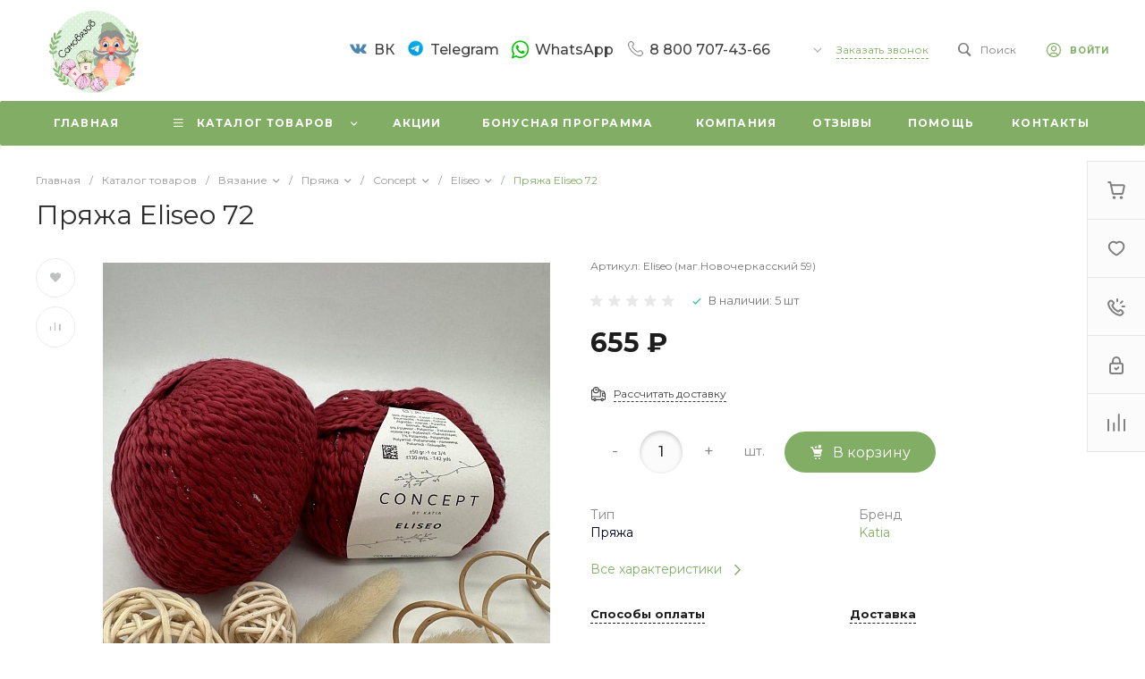

--- FILE ---
content_type: text/html; charset=UTF-8
request_url: https://pryazha-piter.ru/bitrix/templates/universelite_s1/request.php?id=1&template=template.1&parameters%5BAJAX_OPTION_ADDITIONAL%5D=i-0-intec-universe-sale-basket-small-template-2-gnX3eXt5UvR2-FORM&parameters%5BCONSENT_URL%5D=%2Fcompany%2Fconsent%2F&page=forms.get&siteId=s1&templateId=universelite_s1
body_size: 2404
content:
<script>BX.loadCSS(['/bitrix/templates/universelite_s1/components/bitrix/form.result.new/template.1/style.css?16988433395064']);</script><script>if(!window.BX)window.BX={};if(!window.BX.message)window.BX.message=function(mess){if(typeof mess==='object'){for(let i in mess) {BX.message[i]=mess[i];} return true;}};</script>
<script>(window.BX||top.BX).message({"LANGUAGE_ID":"ru","FORMAT_DATE":"DD.MM.YYYY","FORMAT_DATETIME":"DD.MM.YYYY HH:MI:SS","COOKIE_PREFIX":"pryazha-piter.ru","SERVER_TZ_OFFSET":"10800","UTF_MODE":"Y","SITE_ID":"s1","SITE_DIR":"\/","USER_ID":"","SERVER_TIME":1768733497,"USER_TZ_OFFSET":0,"USER_TZ_AUTO":"Y","bitrix_sessid":"5c3093fc3829a3bb5970a2ce311e6559"});</script>




<script>if (window.location.hash != '' && window.location.hash != '#') top.BX.ajax.history.checkRedirectStart('bxajaxid', '1b3d6cc81914b9f42dbed4b17baf5e6e')</script><div id="comp_1b3d6cc81914b9f42dbed4b17baf5e6e"><div id="i-0-bitrix-form-result-new-template-1-4enrz3b_coQp" class="ns-bitrix c-form-result-new c-form-result-new-template-1 intec-ui-form">
            
<form name="SIMPLE_FORM_1" action="/bitrix/templates/universelite_s1/request.php?id=1&amp;template=template.1&amp;parameters%5BAJAX_OPTION_ADDITIONAL%5D=i-0-intec-universe-sale-basket-small-template-2-gnX3eXt5UvR2-FORM&amp;parameters%5BCONSENT_URL%5D=%2Fcompany%2Fconsent%2F&amp;page=forms.get&amp;siteId=s1&amp;templateId=universelite_s1" method="POST" enctype="multipart/form-data"><input type="hidden" name="bxajaxid" id="bxajaxid_1b3d6cc81914b9f42dbed4b17baf5e6e_8BACKi" value="1b3d6cc81914b9f42dbed4b17baf5e6e" /><input type="hidden" name="AJAX_CALL" value="Y" /><script>
function _processform_8BACKi(){
	if (BX('bxajaxid_1b3d6cc81914b9f42dbed4b17baf5e6e_8BACKi'))
	{
		var obForm = BX('bxajaxid_1b3d6cc81914b9f42dbed4b17baf5e6e_8BACKi').form;
		BX.bind(obForm, 'submit', function() {BX.ajax.submitComponentForm(this, 'comp_1b3d6cc81914b9f42dbed4b17baf5e6e', true)});
	}
	BX.removeCustomEvent('onAjaxSuccess', _processform_8BACKi);
}
if (BX('bxajaxid_1b3d6cc81914b9f42dbed4b17baf5e6e_8BACKi'))
	_processform_8BACKi();
else
	BX.addCustomEvent('onAjaxSuccess', _processform_8BACKi);
</script><input type="hidden" name="sessid" id="sessid" value="5c3093fc3829a3bb5970a2ce311e6559" /><input type="hidden" name="WEB_FORM_ID" value="1" />                        
                            <div class="form-result-new-fields intec-ui-form-fields">
                                            <label class="form-result-new-field intec-ui-form-field">                            <span class="form-result-new-field-title intec-ui-form-field-title">
                                Ваше имя                                                            </span>
                            <span class="form-result-new-field-content intec-ui-form-field-content">
                                <input type="text"  class="inputtext intec-ui intec-ui-control-input intec-ui-mod-block intec-ui-mod-round-2"  name="form_text_1" value="">                            </span>
                        </label>                                            <label class="form-result-new-field intec-ui-form-field">                            <span class="form-result-new-field-title intec-ui-form-field-title">
                                Ваш телефон                                                            </span>
                            <span class="form-result-new-field-content intec-ui-form-field-content">
                                <input type="text"  class="inputtext intec-ui intec-ui-control-input intec-ui-mod-block intec-ui-mod-round-2"  name="form_text_2" value="">                            </span>
                        </label>                                                                <div class="form-result-new-field form-result-new-field-captcha intec-ui-form-field intec-ui-form-field-required">
                            <div class="form-result-new-field-title intec-ui-form-field-title">
                                Введите проверочный код                            </div>
                            <div class="form-result-new-field-content intec-ui-form-field-content">
                                <input type="hidden" name="captcha_sid" value="0aa89e535912bd29d9ab1d73fbce39d7">                                <div class="form-result-new-captcha intec-grid intec-grid-nowrap intec-grid-i-h-5">
                                    <div class="form-result-new-captcha-image intec-grid-item-auto">
                                        <img src="/bitrix/tools/captcha.php?captcha_sid=0aa89e535912bd29d9ab1d73fbce39d7" width="180" height="40" />
                                    </div>
                                    <div class="form-result-new-captcha-input intec-grid-item">
                                        <input type="text" class=" intec-ui intec-ui-control-input intec-ui-mod-block intec-ui-mod-round-3 intec-ui-size-2" name="captcha_word" size="30" maxlength="50" />
                                    </div>
                                </div>
                            </div>
                        </div>
                                    </div>
                                        <div class="form-result-new-consent">
                    <label class="intec-ui intec-ui-control-switch intec-ui-scheme-current">
                        <input type="checkbox" name="licenses_popup" value="Y">                        <span class="intec-ui-part-selector"></span>
                        <span class="intec-ui-part-content">Я согласен(а) на <a href="/company/consent/" target="_blank">обработку персональных данных</a></span>
                    </label>
                </div>
                        <div class="form-result-new-buttons">
                <div class="intec-grid-item-auto">
                    <input type="hidden" name="web_form_sent" value="Y">                    <button type="submit" class="intec-ui intec-ui-control-button intec-ui-scheme-current" name="web_form_submit" value="Y" disabled="disabled">Заказать звонок</button>                </div>
            </div>
        </form>        <script type="text/javascript">
    template.load(function (data, options) {
        var app = this;
        var $ = app.getLibrary('$');
        var elements = {};

        //for adaptation window
        window.dispatchEvent(new Event('resize'));

        elements.root = $(options.nodes);
        elements.buttons = $('[data-role="buttons"]', elements.root);
        elements.closeButton = $('[data-role="closeButton"]', elements.buttons);
        elements.form = $('form', elements.root);
        elements.popup = elements.root.closest('.popup-window');

        if (elements.buttons.length > 0 && elements.popup.length > 0) {
            elements.buttons.show();
            elements.closeButton.on('click', function () {
                elements.popup.find('.popup-window-close-icon').trigger('click');
            });
        }

        elements.form.on('submit', function () {
            app.metrika.reachGoal('forms');
            app.metrika.reachGoal('forms.1');
            app.metrika.reachGoal('forms.1.send');
        });
    }, {
        'name': '[Component] bitrix:form.result.new (template.1)',
        'nodes': '#i-0-bitrix-form-result-new-template-1-4enrz3b_coQp'    });
</script>
    <script type="text/javascript">
        template.load(function () {
            var $ = this.getLibrary('$');
            var node = $('#i-0-bitrix-form-result-new-template-1-4enrz3b_coQp');
            var form = $('form', node);
            var consent = $('[name="licenses_popup"]', form);
            var submit = $('[type="submit"]', form);

            if (!form.length || !consent.length || !submit.length)
                return;

            var update = function () {
                submit.prop('disabled', !consent.prop('checked'));
            };

            form.on('submit', function () {
                return consent.prop('checked');
            });

            consent.on('change', update);

            update();
        }, {
            'name': '[Component] bitrix:form.result.new (template.1)',
            'nodes': '#i-0-bitrix-form-result-new-template-1-4enrz3b_coQp'        });
    </script>
</div></div><script>if (top.BX.ajax.history.bHashCollision) top.BX.ajax.history.checkRedirectFinish('bxajaxid', '1b3d6cc81914b9f42dbed4b17baf5e6e');</script><script>top.BX.ready(BX.defer(function() {window.AJAX_PAGE_STATE = new top.BX.ajax.component('comp_1b3d6cc81914b9f42dbed4b17baf5e6e'); top.BX.ajax.history.init(window.AJAX_PAGE_STATE);}))</script>

--- FILE ---
content_type: text/html; charset=UTF-8
request_url: https://pryazha-piter.ru/bitrix/templates/universelite_s1/request.php?component=intec.universe%3Aproduct.timer&template=template.1&parameters%5BELEMENT_ID%5D=30240&parameters%5BIBLOCK_ID%5D=13&parameters%5BIBLOCK_TYPE%5D=catalogs&parameters%5BQUANTITY%5D=5&parameters%5BITEM_NAME%5D=%D0%9F%D1%80%D1%8F%D0%B6%D0%B0%20Eliseo%2072&parameters%5BAJAX_MODE%5D=N&parameters%5BTIMER_QUANTITY_OVER%5D=Y&page=components.get&siteId=s1&templateId=universelite_s1
body_size: 417
content:
<script>BX.loadCSS(['/bitrix/templates/universelite_s1/components/intec.universe/product.timer/template.1/style.css?16988433483298']);</script><script>if(!window.BX)window.BX={};if(!window.BX.message)window.BX.message=function(mess){if(typeof mess==='object'){for(let i in mess) {BX.message[i]=mess[i];} return true;}};</script>
<script>(window.BX||top.BX).message({"LANGUAGE_ID":"ru","FORMAT_DATE":"DD.MM.YYYY","FORMAT_DATETIME":"DD.MM.YYYY HH:MI:SS","COOKIE_PREFIX":"pryazha-piter.ru","SERVER_TZ_OFFSET":"10800","UTF_MODE":"Y","SITE_ID":"s1","SITE_DIR":"\/","USER_ID":"","SERVER_TIME":1768733498,"USER_TZ_OFFSET":0,"USER_TZ_AUTO":"Y","bitrix_sessid":"5c3093fc3829a3bb5970a2ce311e6559"});</script>




<div id="i-0-intec-universe-product-timer-template-1-73C2k4FUEaRz" class="widget c-product-timer c-product-timer-template-1" data-role="timer" data-status="disable">    </div>

--- FILE ---
content_type: text/html; charset=UTF-8
request_url: https://pryazha-piter.ru/bitrix/templates/universelite_s1/request.php?component=intec.universe%3Aproduct.timer&template=template.1&parameters%5BELEMENT_ID%5D=30240&parameters%5BIBLOCK_ID%5D=13&parameters%5BIBLOCK_TYPE%5D=catalogs&parameters%5BQUANTITY%5D=5&parameters%5BITEM_NAME%5D=%D0%9F%D1%80%D1%8F%D0%B6%D0%B0%20Eliseo%2072&parameters%5BAJAX_MODE%5D=N&parameters%5BTIMER_QUANTITY_OVER%5D=Y&parameters%5BRANDOMIZE_ID%5D=Y&page=components.get&siteId=s1&templateId=universelite_s1
body_size: 417
content:
<script>BX.loadCSS(['/bitrix/templates/universelite_s1/components/intec.universe/product.timer/template.1/style.css?16988433483298']);</script><script>if(!window.BX)window.BX={};if(!window.BX.message)window.BX.message=function(mess){if(typeof mess==='object'){for(let i in mess) {BX.message[i]=mess[i];} return true;}};</script>
<script>(window.BX||top.BX).message({"LANGUAGE_ID":"ru","FORMAT_DATE":"DD.MM.YYYY","FORMAT_DATETIME":"DD.MM.YYYY HH:MI:SS","COOKIE_PREFIX":"pryazha-piter.ru","SERVER_TZ_OFFSET":"10800","UTF_MODE":"Y","SITE_ID":"s1","SITE_DIR":"\/","USER_ID":"","SERVER_TIME":1768733498,"USER_TZ_OFFSET":0,"USER_TZ_AUTO":"Y","bitrix_sessid":"5c3093fc3829a3bb5970a2ce311e6559"});</script>




<div id="i-0-intec-universe-product-timer-template-1-73C2k4PbMb4k" class="widget c-product-timer c-product-timer-template-1" data-role="timer" data-status="disable">    </div>

--- FILE ---
content_type: application/javascript
request_url: https://push1.ru/pixel/ObKRBh11qFFUD7ck
body_size: 7899
content:

    (async () => {
        let url = "https:\/\/push1.ru\/";
        let title = "Web Push \u21161";
        let website_pixel_key = "ObKRBh11qFFUD7ck";
        let website_host = "pryazha-piter.ru";
        let user_analytics_is_enabled = true;
        let pixel_exposed_identifier = "pusher";

        if(website_host.startsWith('www.')) {
            website_host = website_host.replace('www.', '');
        }

        /* Make sure the website loads only where expected */
        if(window.location.hostname !== website_host && window.location.hostname !== `www.${website_host}`) {
            console.log(`${title} (${url}): Website does not match the set domain/subdomain.`);
            return;
        }

        /* Make sure service workers are available in the browser */
        if(!('serviceWorker' in navigator)) {
            return;
        }

        /* Make sure push api is available in the browser */
        if(!('PushManager' in window)) {
            return;
        }

        /* Register the main service worker */
        let public_key = "BFBpL-6qlaRLQWvm-eoB4OoqhARS5FpnPYzBv0xntjmcN5o0EaiiPlKDG8cQvgtYsZ_jT9B5EaB3DTJGZ7QsIjQ";
        await navigator.serviceWorker.register("https:\/\/pryazha-piter.ru\/66pusher.js", {
            scope: "https:\/\/pryazha-piter.ru\/",
        });

        /* Helper to easily send logs */
        let send_tracking_data = async data => {
            if(!user_analytics_is_enabled) return;

            try {
                navigator.sendBeacon(`${url}pixel-track/${website_pixel_key}`, JSON.stringify(data));
            } catch (error) {
                console.log(`${title} (${url}): ${error}`);
            }
        }

        /* Get the current notification permission status */
        let get_notification_permission = async () => {
            return Notification.permission;
        }

        /* Get the current status of the web push subscription */
        let get_subscription_status = async () => {
            let sw = await navigator.serviceWorker.ready;
            let subscription = await sw.pushManager.getSubscription();

            return subscription ? true : false;
        };

        /* Unsubscribe function */
        let unsubscribe = async () => {
            let sw = await navigator.serviceWorker.ready;
            let subscription = await sw.pushManager.getSubscription();

            if(!subscription) {
                /* Dispatch custom JS event */
                window.dispatchEvent(new Event(`${pixel_exposed_identifier}.unsubscribed`));

                return true;
            }

            await subscription.unsubscribe();

            /* Prepare form data */
            let subscription_data = subscription.toJSON();

            let data = {
                endpoint: subscription_data.endpoint,
                auth: subscription_data.keys.auth,
                p256dh: subscription_data.keys.p256dh,
                pixel_key: website_pixel_key,
                url: window.location.href,
                type: 'delete'
            };

            /* Send request to server */
            let response = await fetch(`${url}pixel-track/${website_pixel_key}`, {
                method: 'post',
                headers: {
                    'Content-Type': 'application/json'
                },
                body: JSON.stringify(data)
            });

            /* Dispatch custom JS event */
            window.dispatchEvent(new Event(`${pixel_exposed_identifier}.unsubscribed`));

            return true;
        }

        /* Subscribe function */
        let subscribe = async () => {
            let sw = await navigator.serviceWorker.ready;

            let subscription = await sw.pushManager.subscribe({
                userVisibleOnly: true,
                applicationServerKey: public_key
            });

            /* Prepare form data */
            let subscription_data = subscription.toJSON();

            let data = {
                endpoint: subscription_data.endpoint,
                auth: subscription_data.keys.auth,
                p256dh: subscription_data.keys.p256dh,
                pixel_key: website_pixel_key,
                url: window.location.href,
                type: 'create'
            };

            /* Check for extra parameters */
            let this_script = document.querySelector(`script[src$="pixel/${website_pixel_key}"]`);

            if(this_script.dataset.customParameters) {

                try {
                    let custom_parameters = JSON.parse(this_script.dataset.customParameters);

                    data['custom_parameters'] = custom_parameters;
                } catch(error) {
                    /* :) */
                }

            }

            /* Send request to server */
            let response = await fetch(`${url}pixel-track/${website_pixel_key}`, {
                method: 'post',
                headers: {
                    'Content-Type': 'application/json'
                },
                body: JSON.stringify(data)
            });

            /* Dispatch custom JS event */
            window.dispatchEvent(new Event(`${pixel_exposed_identifier}.subscribed`));

            return true;
        }

        /* Request permission from the browser and subscribe if accepted */
        let request_push_notification_permission_and_subscribe = async event => {
            event.preventDefault();

            /* Request for permission from the browser */
            let permission = await Notification.requestPermission();

            if(permission === 'granted') {
                let sw = await navigator.serviceWorker.ready;
                let subscription = await sw.pushManager.getSubscription();

                /* Dispatch custom JS event */
                window.dispatchEvent(new Event(`${pixel_exposed_identifier}.permission_granted`));

                /* Not subscribed: Try to subscribe */
                if(!subscription) {
                    return await subscribe();
                }

                /* Subscribed: Unsubscribe from potential old subscription */
                else {
                    await unsubscribe();
                    return await subscribe();
                }
            }

            if(permission == 'denied') {
                /* Send log data */
                await send_tracking_data({
                    type: 'permission_denied'
                })

                /* Dispatch custom JS event */
                window.dispatchEvent(new Event(`${pixel_exposed_identifier}.permission_denied`));

                return false;
            }

        }

        /* Expose function to window */
        window[pixel_exposed_identifier] = {
            get_subscription_status: get_subscription_status,
            unsubscribe: unsubscribe,
            subscribe: subscribe,
        };

        /* Attach simple subscribe event */
        document.querySelector(`[data-${pixel_exposed_identifier}-trigger-simple-subscribe]`) && document.querySelector(`[data-${pixel_exposed_identifier}-trigger-simple-subscribe]`).addEventListener('click', async event => {
            await request_push_notification_permission_and_subscribe(event);
        })

        /* Attach simple unsubscribe event */
        document.querySelector(`[data-${pixel_exposed_identifier}-trigger-simple-unsubscribe]`) && document.querySelector(`[data-${pixel_exposed_identifier}-trigger-simple-unsubscribe]`).addEventListener('click', async event => {
            await unsubscribe(event);
        })

                /* Display subscription widget */
        let is_subscribed = await get_subscription_status();

        if(!is_subscribed) {
            /*  CSS for the widget */
            let pixel_css_loaded = false;

            /* Make sure to include the external css file */
            let link = document.createElement('link');
            link.href = 'https://push1.ru/themes/altum/assets/css/pixel-widget.css';
            link.type = 'text/css';
            link.rel = 'stylesheet';
            link.media = 'screen,print';
            link.onload = function () { pixel_css_loaded = true };
            document.getElementsByTagName('head')[0].appendChild(link);

            /* Helpers */
let get_scroll_percentage = () => {
    let h = document.documentElement;
    let b = document.body;
    let st = 'scrollTop';
    let sh = 'scrollHeight';

    return (h[st]||b[st]) / ((h[sh]||b[sh]) - h.clientHeight) * 100;
};

class AltumCode66pusherWidget {

    /* Create and initiate the class with the proper parameters */
    constructor(options) {

        /* Initiate the main options variable */
        this.options = {};

        /* Process the passed options and the default ones */
        this.options.content = options.content || '';
        this.options.widget = options.widget || '';
        this.options.delay = typeof options.delay === 'undefined' ? 3000 : options.delay;
        this.options.duration = typeof options.duration === 'undefined' ? -1 : options.duration;
        this.options.stop_on_focus = true;
        this.options.position = typeof options.position === 'undefined' ? 'top_center' : options.position;
        this.options.subscribed_success_url = typeof options.subscribed_success_url === 'undefined' ? null : options.subscribed_success_url;

        /* On what pages to show the notification */
        this.options.trigger_all_pages = typeof options.trigger_all_pages === 'undefined' ? true : options.trigger_all_pages;
        this.options.triggers = options.triggers || [];

        /* More checks on if it should be displayed */
        this.options.display_frequency = typeof options.display_frequency === 'undefined' ? 'all_time' : options.display_frequency;
        this.options.display_mobile = typeof options.display_mobile === 'undefined' ? true : options.display_mobile;
        this.options.display_desktop = typeof options.display_desktop === 'undefined' ? true : options.display_desktop;

        /* When to show the notifications */
        this.options.display_trigger = typeof options.display_trigger === 'undefined' ? 'delay' : options.display_trigger;
        this.options.display_trigger_value = typeof options.display_trigger_value === 'undefined' ? 3 : options.display_trigger_value;

        /* When to show the notifications after a manual close */
        this.options.display_delay_type_after_close = typeof options.display_delay_type_after_close === 'undefined' ? 'time_on_site' : options.display_delay_type_after_close;
        this.options.display_delay_value_after_close = typeof options.display_delay_value_after_close === 'undefined' ? 21600 : options.display_delay_value_after_close;

        /* Animations */
        this.options.on_animation = typeof options.on_animation === 'undefined' ? 'fadeIn' : options.on_animation;
        this.options.off_animation = typeof options.off_animation === 'undefined' ? 'fadeOut' : options.off_animation;
        this.options.animation = typeof options.animation === 'undefined' ? false : options.animation;
        this.options.animation_interval = typeof options.animation_interval === 'undefined' ? 5 : options.animation_interval;
    }

    /* Function to build the toast element */
    async build() {

        /* Check if the user is already subscribed */
        let is_subscribed = await get_subscription_status();

        if(is_subscribed) {
            return false;
        }

        /* Process triggers */
        if(!this.options.trigger_all_pages) {
            let triggered = this.is_page_triggered(this.options.triggers);

            if(!triggered) {
                return false;
            }
        }

        /* Display frequency handle */
        switch(this.options.display_frequency) {
            case 'all_time':
                /* no extra conditions */
                break;

            case 'once_per_session':
                if(sessionStorage.getItem(`${pixel_exposed_identifier}_widget_display_frequency`)) {
                    return false;
                }
                break;

            case 'once_per_browser':
                if(localStorage.getItem(`${pixel_exposed_identifier}_widget_display_frequency`)) {
                    return false;
                }
                break;
        }

        /* Check if it should be shown on the current screen */
        if((!this.options.display_mobile && window.innerWidth < 768) || (!this.options.display_desktop && window.innerWidth > 768)) {
            return false;
        }

        /* Display delay after closing the notification */
        if(sessionStorage.getItem(`${pixel_exposed_identifier}_widget_manually_closed`)) {
            switch(this.options.display_delay_type_after_close) {
                case 'time_on_site':

                    let delayed_time_on_site = parseInt(sessionStorage.getItem(`${pixel_exposed_identifier}_widget_display_delay_type_after_close_time_on_site`) ?? 0);

                    if(delayed_time_on_site < this.options.display_delay_value_after_close * 1000) {

                        setInterval(() => {
                            let delayed_time_on_site = parseInt(sessionStorage.getItem(`${pixel_exposed_identifier}_widget_display_delay_type_after_close_time_on_site`) ?? 0);
                            sessionStorage.setItem(`${pixel_exposed_identifier}_widget_display_delay_type_after_close_time_on_site`, delayed_time_on_site + 500);
                        }, 500)

                        return false;
                    }

                    break;

                case 'pageviews':

                    let pageviews = parseInt(sessionStorage.getItem(`${pixel_exposed_identifier}_widget_display_delay_type_after_close_pageviews`) ?? 0) + 1;
                    sessionStorage.setItem(`${pixel_exposed_identifier}_widget_display_delay_type_after_close_pageviews`, pageviews);

                    if(pageviews < this.options.display_delay_value_after_close) {
                        return false;
                    }

                    break;
            }
        }

        /* Create the html element */
        let main_element = document.createElement('div');
        main_element.className = 'altumcode-66pusher-widget';

        /* Positioning of the toast class */
        main_element.className += ` altumcode-66pusher-widget-${this.options.position}`;

        /* Add the positioning key to the data attribute for later usage */
        main_element.setAttribute('data-position', this.options.position);

        /* Add the animation settings to the data attribute for later usage */
        main_element.setAttribute('data-on-animation', this.options.on_animation);
        main_element.setAttribute('data-off-animation', this.options.off_animation);

        /* Add the content to the element */
        main_element.innerHTML = this.options.content;

        /* Add the close event if needed */
        let close_button = main_element.querySelector('[data-close]');

        if(close_button) {
            /* Click to remove handler */
            close_button.addEventListener('click', event => {
                event.stopPropagation();

                /* Remember that the notification was manually closed */
                sessionStorage.setItem(`${pixel_exposed_identifier}_widget_manually_closed`, true);

                /* Reset other delays */
                sessionStorage.removeItem(`${pixel_exposed_identifier}_widget_display_delay_type_after_close_time_on_site`);
                sessionStorage.removeItem(`${pixel_exposed_identifier}_widget_display_delay_type_after_close_pageviews`);

                /* Remove widget */
                this.constructor.remove_notification(main_element);
            });
        }

        /* Add the proper events to the primary button */
        let subscribe_button = main_element.querySelector('[data-subscribe]');

        if(subscribe_button) {
            if(await get_notification_permission() == 'denied') {

                /* Subscribe button now a refresh button */
                subscribe_button.addEventListener('click', () => {
                    location.reload();
                })

            } else {

                subscribe_button.addEventListener('click', async event => {

                    /* Enable loading animation */
                    main_element.querySelector('[data-loading]').style.display = 'flex';

                    let has_subscribed = await request_push_notification_permission_and_subscribe(event);

                    /* Disable loading animation */
                    main_element.querySelector('[data-loading]').style.display = 'none';

                    if(has_subscribed) {
                        /* Display a success message */
                        main_element.querySelector('[data-title]').innerHTML = this.options.widget.subscribed_title;
                        main_element.querySelector('[data-description]').innerHTML = this.options.widget.subscribed_description;
                        if(this.options.widget.subscribed_image_url) {
                            main_element.querySelector('[data-image]').src = this.options.widget.subscribed_image_url;
                            main_element.querySelector('[data-image]').alt = this.options.widget.subscribed_image_alt;
                        }
                        main_element.querySelector('[data-buttons]').style.cssText = 'display: none !important;';
                    } else {
                        /* Remember that the notification was denied / closed */
                        sessionStorage.setItem(`${pixel_exposed_identifier}_widget_manually_closed`, true);

                        /* Reset other delays */
                        sessionStorage.removeItem(`${pixel_exposed_identifier}_widget_display_delay_type_after_close_time_on_site`);
                        sessionStorage.removeItem(`${pixel_exposed_identifier}_widget_display_delay_type_after_close_pageviews`);
                    }

                    setTimeout(() => {
                        /* Remove widget */
                        this.constructor.remove_notification(main_element);

                        /* Redirect if needed */
                        if(has_subscribed && this.options.subscribed_success_url) {
                            window.location.href = this.options.subscribed_success_url;
                        }
                    }, 4000);

                });

            }
        }

        return main_element;

    }

    /* Function to make sure that the content of the site has loaded before building beginning the main process */
    initiate(callbacks = {}) {

        let wait_for_css_and_process = () => {
            let interval = null;

            interval = setInterval(() => {

                if(pixel_css_loaded) {
                    clearInterval(interval);

                    this.process(callbacks);
                }

            }, 100);

        };

        if(document.readyState === 'complete' || (document.readyState !== 'loading' && !document.documentElement.doScroll)) {
            wait_for_css_and_process();
        } else {
            document.addEventListener('DOMContentLoaded', () => {
                wait_for_css_and_process()
            });
        }

        /* Check for url changes for ajax based contents that change the url dynamically */
        let current_page = location.href;

        setInterval(() => {
            if(current_page != location.href) {
                current_page = location.href;

                /* Make sure to remove all the existing notifications */
                let widget = document.querySelector(`div[class*="altumcode-66pusher-widget"][class*="on-"]`);

                this.constructor.remove_notification(widget);

                wait_for_css_and_process();
            }
        }, 750);

    }

    /* Display main function */
    async process(callbacks = {}) {

        let main_element = await this.build();

        /* Make sure we have an element to display */
        if(!main_element) return false;

        /* Insert the element to the body depending on the position it needs to be shown */
        switch(this.options.position) {
            case 'top':
            case 'top_floating':
                document.body.prepend(main_element);
                break;

            case 'bottom':
            case 'bottom_floating':
                document.body.appendChild(main_element);
                break;

            /* Fixed positions */
            default:
                document.body.appendChild(main_element);
                break;
        }

        let display = async () => {

            /* Change the content based if the user denied permissions */
            if(await get_notification_permission() == 'denied') {
                main_element.querySelector('[data-title]').innerHTML = this.options.widget.permission_denied_title;
                main_element.querySelector('[data-description]').innerHTML = this.options.widget.permission_denied_description;
                if(this.options.widget.permission_denied_image_url) {
                    main_element.querySelector('[data-image]').src = this.options.widget.permission_denied_image_url;
                    main_element.querySelector('[data-image]').alt = this.options.widget.permission_denied_image_alt;
                }
                main_element.querySelector('[data-subscribe]').innerHTML = this.options.widget.permission_denied_refresh_button;
                main_element.querySelector('[data-close]').innerHTML = this.options.widget.permission_denied_close_button;
            }

            /* Make sure they are visible */
            main_element.style.display = 'block';

            /* Add the fade in class */
            main_element.classList.add(`on-${this.options.on_animation}`);
            main_element.classList.add(`on-visible`);

            /* Remove the animation */
            setTimeout(() => {
                main_element.classList.remove(`on-${this.options.on_animation}`);
            }, 1500)

            /* Handle the positioning on the screen */
            this.constructor.reposition();

            /* Add animation intervals */
            if(this.options.animation) {
                main_element.animation_interval = window.setInterval(() => {
                    main_element.classList.add(`animation-${this.options.animation}`);

                    /* Remove the animation */
                    setTimeout(() => {
                        main_element.classList.remove(`animation-${this.options.animation}`);
                    }, (this.options.animation_interval-1) * 1000);
                }, this.options.animation_interval * 1000);
            }

            /* Add timeout to remove the toast if needed */
            if(this.options.duration !== -1) {
                main_element.timeout = window.setTimeout(() => {

                    this.constructor.remove_notification(main_element);

                }, this.options.duration);
            }

            /* Clear timeout if the user focused on the notification in certain conditions */
            if(this.options.stop_on_focus && this.options.duration !== -1) {

                /* Stop countdown on mouseover the notification */
                main_element.addEventListener('mouseover', event => {
                    window.clearTimeout(main_element.timeout);
                });

                /* Add the timeout counter again */
                main_element.addEventListener('mouseleave', () => {
                    main_element.timeout = window.setTimeout(() => {

                        this.constructor.remove_notification(main_element);

                    }, this.options.duration);
                });
            }

            /* Display frequency handle */
            switch(this.options.display_frequency) {
                case 'all_time':
                    /* no extra conditions */
                    break;

                case 'once_per_session':
                    /* Add the notification to the session to avoid other displays on the session */
                    sessionStorage.setItem(`${pixel_exposed_identifier}_widget_display_frequency`, true);
                    break;

                case 'once_per_browser':
                    /* Add the notification to the session to avoid other displays on the session */
                    localStorage.setItem(`${pixel_exposed_identifier}_widget_display_frequency`, true);
                    break;
            }

            /* Add handler for window resizing */
            window.removeEventListener('resize', this.constructor.reposition);
            window.addEventListener('resize', this.constructor.reposition);
        };

        /* Displaying it properly */
        switch(this.options.display_trigger) {
            case 'delay':

                setTimeout(() => {

                    display();

                }, this.options.display_trigger_value * 1000);

                break;

            case 'exit_intent':

                let exit_intent_triggered = false;


                document.addEventListener('mouseout', event => {

                    /* Get the current viewport width */
                    let viewport_width = Math.max(document.documentElement.clientWidth, window.innerWidth || 0);

                    // If the current mouse X position is within 50px of the right edge
                    // of the viewport, return.
                    if(event.clientX >= (viewport_width - 50))
                        return;

                    // If the current mouse Y position is not within 50px of the top
                    // edge of the viewport, return.
                    if(event.clientY >= 50)
                        return;

                    // Reliable, works on mouse exiting window and
                    // user switching active program
                    let from = event.relatedTarget || event.toElement;
                    if(!from && !exit_intent_triggered) {

                        /* Exit intent happened */
                        display();

                        exit_intent_triggered = true;
                    }

                });


                break;

            case 'scroll':

                let scroll_triggered = false;

                document.addEventListener('scroll', event => {

                    if(!scroll_triggered && get_scroll_percentage() > this.options.display_trigger_value) {

                        display();

                        scroll_triggered = true;

                    }

                });

                break;

            case 'click':

                if(document.querySelector(this.options.display_trigger_value)) {
                    document.querySelector(this.options.display_trigger_value).addEventListener('click', event => {
                        display();
                    })
                }

                break;

            case 'hover':

                if(document.querySelector(this.options.display_trigger_value)) {
                    document.querySelector(this.options.display_trigger_value).addEventListener('mouseenter', event => {
                        display();
                    })
                }

                break;
        }

    }

    is_page_triggered(triggers) {
        let triggered = false;

        /* If there is a Not type of condition, make sure to start with the triggered state of true */
        for(let trigger of triggers) {
            if(trigger.type.startsWith('not_')) {
                triggered = true;
                break;
            }
        }


        triggers.forEach(trigger => {

            switch(trigger.type) {
                case 'exact':

                    if(trigger.value == window.location.href) {
                        triggered = true;
                    }

                    break;

                case 'not_exact':

                    if(trigger.value == window.location.href) {
                        triggered = false;
                    }

                    break;

                case 'contains':

                    if(window.location.href.includes(trigger.value)) {
                        triggered = true;
                    }

                    break;

                case 'not_contains':

                    if(window.location.href.includes(trigger.value)) {
                        triggered = false;
                    }

                    break;

                case 'starts_with':

                    if(window.location.href.startsWith(trigger.value)) {
                        triggered = true;
                    }

                    break;

                case 'not_starts_with':

                    if(window.location.href.startsWith(trigger.value)) {
                        triggered = false;
                    }

                    break;

                case 'ends_with':

                    if(window.location.href.endsWith(trigger.value)) {
                        triggered = true;
                    }

                    break;

                case 'not_ends_with':

                    if(window.location.href.endsWith(trigger.value)) {
                        triggered = false;
                    }

                    break;

                case 'page_contains':

                    if(document.body.innerText.includes(trigger.value)) {
                        triggered = true;
                    }

                    break;
            }

        });

        return triggered;
    }

    /* Function to remove the notification with animation */
    static remove_notification(element) {

        try {
            /* Get animation data */
            let on_animation = element.getAttribute('data-on-animation');
            let off_animation = element.getAttribute('data-off-animation');

            /* Hide the element with an animation */
            element.classList.add(`off-${off_animation}`);

            /* Remove the element from the DOM */
            window.setTimeout(() => {
                element.parentNode.removeChild(element);
            }, 400);

        } catch(event) {
            // ^_^
        }

    }

    /* Positioning function on the screen of all the notifications */
    static reposition() {

        let widget = document.querySelector(`div[class*="altumcode-66pusher-widget"][class*="on-"]`);

        /* Get the height for later positioning usage in the middle of the screen */
        let height = window.innerHeight > 0 ? window.innerHeight : screen.height;
        let height_middle = Math.floor(height / 2);

        /* Default spacings that are going to be iterated if multiple widgets are on the same position */
        let widgets_offset = {
            top_left: {
                left: 20,
                top: 20
            },

            top_center: {
                top: 20
            },

            top_right: {
                right: 20,
                top: 20
            },

            middle_left: {
                left: 20,
                top: height_middle
            },

            middle_center: {
                top: height_middle,
            },

            middle_right: {
                right: 20,
                top: height_middle
            },

            bottom_left: {
                left: 20,
                bottom: 20
            },

            bottom_center: {
                bottom: 20
            },

            bottom_right: {
                right: 20,
                bottom: 20
            }
        };

        /* Spacing between stacked widgets */
        let toast_offset = 20;

        /* Get current position */
        let toast_position = widget.getAttribute('data-position');

        /* Get height */
        let toast_height = widget.offsetHeight;

        switch(toast_position) {

            /* When the notifications do not need to be fixed */
            default:

                /* :) */

                break;

            case 'top_left':

                widget.style['top'] = `${widgets_offset[toast_position].top}px`;
                widgets_offset[toast_position].top += toast_height + toast_offset;

                break;

            case 'top_center':

                widget.style['top'] = `${widgets_offset[toast_position].top}px`;
                widgets_offset[toast_position].top += toast_height + toast_offset;

                break;

            case 'top_right':

                widget.style['top'] = `${widgets_offset[toast_position].top}px`;
                widgets_offset[toast_position].top += toast_height + toast_offset;

                break;

            case 'middle_left':

                widget.style['top'] = `${widgets_offset[toast_position].top - (toast_height / 2)}px`;
                widgets_offset[toast_position].top += toast_height + toast_offset;

                break;

            case 'middle_center':

                widget.style['top'] = `${widgets_offset[toast_position].top - (toast_height / 2)}px`;
                widgets_offset[toast_position].top += toast_height + toast_offset;

                break;

            case 'middle_right':

                widget.style['top'] = `${widgets_offset[toast_position].top - (toast_height / 2)}px`;
                widgets_offset[toast_position].top += toast_height + toast_offset;

                break;

            case 'bottom_left':

                widget.style['bottom'] = `${widgets_offset[toast_position].bottom}px`;
                widgets_offset[toast_position].bottom += toast_height + toast_offset;

                break;

            case 'bottom_center':

                widget.style['bottom'] = `${widgets_offset[toast_position].bottom}px`;
                widgets_offset[toast_position].bottom += toast_height + toast_offset;

                break;

            case 'bottom_right':

                widget.style['bottom'] = `${widgets_offset[toast_position].bottom}px`;
                widgets_offset[toast_position].bottom += toast_height + toast_offset;

                break;

        }

    }

}

            
            
            let widget = new AltumCode66pusherWidget({
                should_show: true,
                content: "\n<div role=\"dialog\" class=\"altumcode-66pusher-widget-wrapper altumcode-66pusher-widget-wrapper-rounded    altumcode-66pusher-widget-wrapper\" style='font-family: inherit!important;background-color: #6DD48A;border-width: 0px;border-color: #000000;padding: 12px !important;' data-wrapper>\n    <div class=\"altumcode-66pusher-widget-content\">\n        <div class=\"altumcode-66pusher-widget-loading-backdrop\" style=\"display: none;\" data-loading>\n            <svg xmlns=\"http:\/\/www.w3.org\/2000\/svg\" width=\"64\" height=\"64\" viewBox=\"0 0 64 64\">\n                <g id=\"graph\" fill=\"black\" fill-rule=\"evenodd\" transform=\"translate(1 1)\">\n                    <circle cx=\"32\" cy=\"32\" r=\"6\"\/>\n                    <circle cx=\"32\" cy=\"32\" r=\"6\" opacity=\"0\">\n                        <animate attributeName=\"r\" begin=\"0s\" dur=\"2s\" values=\"6;32\" calcMode=\"linear\" repeatCount=\"indefinite\"\/>\n                        <animate attributeName=\"opacity\" begin=\"0s\" dur=\"2s\" values=\"1;0\" calcMode=\"linear\" repeatCount=\"indefinite\"\/>\n                    <\/circle>\n                    <circle cx=\"32\" cy=\"32\" r=\"6\" opacity=\"0\">\n                        <animate attributeName=\"r\" begin=\"1s\" dur=\"2s\" values=\"6;32\" calcMode=\"linear\" repeatCount=\"indefinite\"\/>\n                        <animate attributeName=\"opacity\" begin=\"1s\" dur=\"2s\" values=\"1;0\" calcMode=\"linear\" repeatCount=\"indefinite\"\/>\n                    <\/circle>\n                <\/g>\n            <\/svg>\n        <\/div>\n\n        <div>\n            <img src=\"https:\/\/push1.ru\/themes\/altum\/assets\/images\/pixel\/bell.svg\" class=\"altumcode-66pusher-widget-image\" style=\"\" alt=\"\" loading=\"lazy\" referrerpolicy=\"no-referrer\" data-image \/>\n        <\/div>\n\n        <div>\n            <div class=\"altumcode-66pusher-widget-header\">\n                <div>\n                    <p class=\"altumcode-66pusher-widget-title\" style=\"color: #000000;\" data-title>\u0410\u041a\u0426\u0418\u042f! \u041f\u043e\u0434\u043f\u0438\u0448\u0438\u0441\u044c \u0438 \u043f\u043e\u043b\u0443\u0447\u0438 \u0441\u043a\u0438\u0434\u043a\u0443 \u043e\u0442 \u0421\u0430\u043c\u043e\u0432\u044f\u0437\u043e\u0432! \ud83d\udd25<\/p>\n                    <p class=\"altumcode-66pusher-widget-description\" style=\"color: #000000;\" data-description>\u041f\u043e\u043b\u0443\u0447\u0430\u0439\u0442\u0435 \u0443\u0432\u0435\u0434\u043e\u043c\u043b\u0435\u043d\u0438\u044f \u043e \u043d\u043e\u0432\u0438\u043d\u043a\u0430\u0445 \u0441\u043a\u0438\u0434\u043a\u0430\u0445 \u0438 \u0430\u043a\u0446\u0438\u044f\u0445!<\/p>\n                <\/div>\n            <\/div>\n\n            <div class=\"altumcode-66pusher-widget-buttons\" data-buttons>\n                <button type=\"button\" class=\"altumcode-66pusher-widget-button altumcode-66pusher-widget-close-button\" style=\"color: #4c5461;background-color: #f1f2f4;\" data-close>\u041d\u0435 \u0441\u0435\u0439\u0447\u0430\u0441<\/button>\n                <button type=\"button\" class=\"altumcode-66pusher-widget-button altumcode-66pusher-widget-subscribe-button\" style=\"color: #FFFFFF;background-color: #008607;\" data-subscribe>\u041f\u043e\u0434\u043f\u0438\u0441\u0430\u0442\u044c\u0441\u044f<\/button>\n            <\/div>\n        <\/div>\n    <\/div>\n\n            <div class=\"altumcode-66pusher-widget-site-wrapper\">\n            <a href=\"https:\/\/push1.ru\/\" class=\"altumcode-66pusher-widget-site\" style=\"display: none !important;\">Verified by push1.ru<\/a>\n        <\/div>\n    <\/div>\n",
                widget: {"is_enabled":1,"title":"\u0410\u041a\u0426\u0418\u042f! \u041f\u043e\u0434\u043f\u0438\u0448\u0438\u0441\u044c \u0438 \u043f\u043e\u043b\u0443\u0447\u0438 \u0441\u043a\u0438\u0434\u043a\u0443 \u043e\u0442 \u0421\u0430\u043c\u043e\u0432\u044f\u0437\u043e\u0432! \ud83d\udd25","description":"\u041f\u043e\u043b\u0443\u0447\u0430\u0439\u0442\u0435 \u0443\u0432\u0435\u0434\u043e\u043c\u043b\u0435\u043d\u0438\u044f \u043e \u043d\u043e\u0432\u0438\u043d\u043a\u0430\u0445 \u0441\u043a\u0438\u0434\u043a\u0430\u0445 \u0438 \u0430\u043a\u0446\u0438\u044f\u0445!","subscribe_button":"\u041f\u043e\u0434\u043f\u0438\u0441\u0430\u0442\u044c\u0441\u044f","close_button":"\u041d\u0435 \u0441\u0435\u0439\u0447\u0430\u0441","image_url":"https:\/\/push1.ru\/themes\/altum\/assets\/images\/pixel\/bell.svg","image_alt":"","subscribed_title":"\u0414\u043e\u0431\u0440\u043e \u043f\u043e\u0436\u0430\u043b\u043e\u0432\u0430\u0442\u044c \u2728","subscribed_description":"\u0421\u043f\u0430\u0441\u0438\u0431\u043e \u0437\u0430 \u043f\u043e\u0434\u043f\u0438\u0441\u043a\u0443!","subscribed_image_url":"https:\/\/push1.ru\/themes\/altum\/assets\/images\/pixel\/check-circle.svg","subscribed_image_alt":"","subscribed_success_url":"","permission_denied_title":"\u041e\u0442\u043a\u0430\u0437\u0430\u043d\u043e \u0432 \u0440\u0430\u0437\u0440\u0435\u0448\u0435\u043d\u0438\u0438 \u043d\u0430 push-\u0443\u0432\u0435\u0434\u043e\u043c\u043b\u0435\u043d\u0438\u044f","permission_denied_description":"\u0415\u0441\u043b\u0438 \u0432\u044b \u0445\u043e\u0442\u0438\u0442\u0435 \u043f\u043e\u0434\u043f\u0438\u0441\u0430\u0442\u044c\u0441\u044f, \u0441\u0431\u0440\u043e\u0441\u044c\u0442\u0435 \u0440\u0430\u0437\u0440\u0435\u0448\u0435\u043d\u0438\u044f \u0431\u0440\u0430\u0443\u0437\u0435\u0440\u0430 \u043d\u0430 \u0443\u0432\u0435\u0434\u043e\u043c\u043b\u0435\u043d\u0438\u044f.","permission_denied_refresh_button":"\u041e\u0431\u043d\u043e\u0432\u0438\u0442\u044c \u0441\u0442\u0440\u0430\u043d\u0438\u0446\u0443","permission_denied_close_button":"\u0417\u0430\u043a\u0440\u044b\u0442\u044c","permission_denied_image_url":"https:\/\/push1.ru\/themes\/altum\/assets\/images\/pixel\/sad.svg","permission_denied_image_alt":"","display_continents":[],"display_countries":[],"display_languages":[],"display_operating_systems":[],"display_browsers":[],"display_mobile":1,"display_desktop":1,"trigger_all_pages":1,"triggers":[{"type":"exact","value":""}],"display_trigger":"delay","display_trigger_value":3,"display_frequency":"all_time","display_delay_type_after_close":"time_on_site","display_delay_value_after_close":1600,"direction":"ltr","display_duration":-1,"display_position":"top_center","display_close_button":null,"display_branding":0,"font":"inherit","title_color":"#000000","description_color":"#000000","background_color":"#6DD48A","subscribe_button_text_color":"#FFFFFF","subscribe_button_background_color":"#008607","close_button_text_color":"#4c5461","close_button_background_color":"#f1f2f4","border_color":"#000000","internal_padding":12,"display_shadow":0,"border_radius":"rounded","border_width":0,"hover_animation":"","on_animation":"fadeIn","off_animation":"fadeOut","animation":"heartbeat","animation_interval":3},
                display_mobile: 1,
                display_desktop: 1,
                display_trigger: "delay",
                display_trigger_value: 3,
                display_delay_type_after_close: "time_on_site",
                display_delay_value_after_close: 1600,
                duration: -1,
                display_frequency: "all_time",
                position: "top_center",
                trigger_all_pages: 1,
                triggers: [{"type":"exact","value":""}],
                on_animation: "fadeIn",
                off_animation: "fadeOut",
                subscribed_success_url: "",
            });

            widget.initiate();
        }
        
        
    })();

